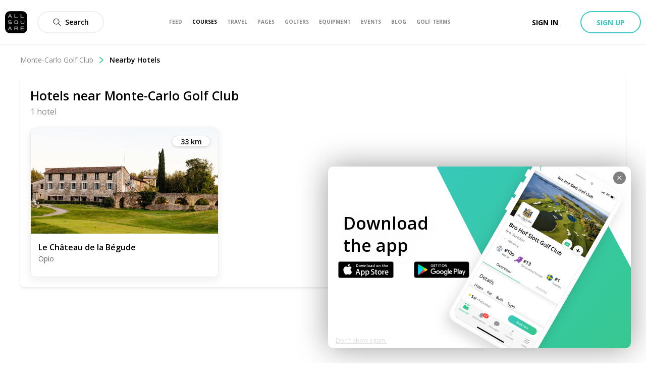

--- FILE ---
content_type: text/css; charset=UTF-8
request_url: https://www.allsquaregolf.com/_next/static/css/c1c9a1a9b5a6727e.css
body_size: 941
content:
@-webkit-keyframes styles_as-animate-gradient__OQkWa{0%{background-position:93% 0}50%{background-position:0 100%}to{background-position:93% 0}}@keyframes styles_as-animate-gradient__OQkWa{0%{background-position:93% 0}50%{background-position:0 100%}to{background-position:93% 0}}.styles_libCardCheckmark__KI7j8{position:absolute;top:15px;right:15px;width:22px;height:22px;padding:3px;text-align:center;border-radius:16px;background-color:#37c88b;box-shadow:0 2px 4px 0 rgba(0,0,0,.1);font-size:14px;font-weight:600;line-height:13px}@-webkit-keyframes row_as-animate-gradient__kK_2U{0%{background-position:93% 0}50%{background-position:0 100%}to{background-position:93% 0}}@keyframes row_as-animate-gradient__kK_2U{0%{background-position:93% 0}50%{background-position:0 100%}to{background-position:93% 0}}.row_hotelModalFormRow__lASS7{padding:10px 20px}.row_hotelModalFormRow__lASS7 input{width:100%}@-webkit-keyframes fieldWrapper_as-animate-gradient__JcoeT{0%{background-position:93% 0}50%{background-position:0 100%}to{background-position:93% 0}}@keyframes fieldWrapper_as-animate-gradient__JcoeT{0%{background-position:93% 0}50%{background-position:0 100%}to{background-position:93% 0}}.fieldWrapper_wrapper__iJx4H{padding-top:10px}@-webkit-keyframes draggableInput_as-animate-gradient__y0F79{0%{background-position:93% 0}50%{background-position:0 100%}to{background-position:93% 0}}@keyframes draggableInput_as-animate-gradient__y0F79{0%{background-position:93% 0}50%{background-position:0 100%}to{background-position:93% 0}}.draggableInput_draggableWrapper__BAw3p{position:relative;display:inline-block;width:100%;padding-bottom:60%}.draggableInput_fileInput__84mSM{position:absolute;z-index:2;top:0;left:0;width:100%;height:100%;opacity:0;cursor:pointer}.draggableInput_dropzone__BA5a9{position:absolute;z-index:1;top:0;left:0;display:flex;flex-direction:column;width:100%;height:100%;padding:5px;border:2px dashed #37c8c1;border-radius:3px;background-color:#f3fdfb;justify-content:center}.draggableInput_dropzone_hover__dThC6{border:1px solid #37c88b;background:#fafafa}.draggableInput_dropzoneIconWrapper__KrUHe{display:flex;font-size:16px;justify-content:center}.draggableInput_dropzoneIcon__gndEi{width:20px;height:20px;margin-right:5px;fill:#37c88b}.draggableInput_dropzoneTitle__6ER4l{margin-top:10px;text-align:center;color:#37c88b;background:linear-gradient(270deg,#29948f,#37c88b);background-clip:text;-webkit-background-clip:text;-webkit-text-fill-color:transparent;font-size:14px;font-weight:700}@-webkit-keyframes imagePickerPreview_as-animate-gradient__4ALB_{0%{background-position:93% 0}50%{background-position:0 100%}to{background-position:93% 0}}@keyframes imagePickerPreview_as-animate-gradient__4ALB_{0%{background-position:93% 0}50%{background-position:0 100%}to{background-position:93% 0}}.imagePickerPreview_wrapper__xKQGQ{position:relative;display:inline-block;width:100%;padding-bottom:60%}.imagePickerPreview_picture__YKEmO{position:absolute;top:0;left:0;width:100%;height:100%;border:1px solid #eee;border-radius:3px;-o-object-fit:cover;object-fit:cover}.imagePickerPreview_hoverOverlay__HA5ay{position:absolute;top:0;left:0;display:flex;width:100%;height:100%;justify-content:flex-end}.imagePickerPreview_pictureIcon__Tp6G0{width:16px;height:16px}.imagePickerPreview_button__RI3yu{margin:5px;padding:6px;border-radius:50%;height:-webkit-fit-content;height:-moz-fit-content;height:fit-content;background-color:rgba(0,0,0,.5);display:flex;align-items:center}@-webkit-keyframes styles_as-animate-gradient__SDAVq{0%{background-position:93% 0}50%{background-position:0 100%}to{background-position:93% 0}}@keyframes styles_as-animate-gradient__SDAVq{0%{background-position:93% 0}50%{background-position:0 100%}to{background-position:93% 0}}.styles_scrollable__iCOz8{overflow-y:auto}.styles_footer__hh8W_{padding:30px}.styles_buttonsWrapper__pOhl4{display:flex}.styles_cancelButton__10feF{width:100%;margin-right:10px;color:#444}.styles_cancelButton__10feF:hover{color:#000}.styles_saveButton__qi0OU{width:100%;margin-left:10px}@-webkit-keyframes styles_as-animate-gradient__QGCUo{0%{background-position:93% 0}50%{background-position:0 100%}to{background-position:93% 0}}@keyframes styles_as-animate-gradient__QGCUo{0%{background-position:93% 0}50%{background-position:0 100%}to{background-position:93% 0}}.styles_hotelCard__b3_wj{color:#000;border:1px solid #eee;border-radius:10px;box-shadow:0 6px 14px 3px rgba(0,0,0,.05);min-height:0;min-width:0}.styles_pictureAnchor__EoorE{position:relative;display:block;padding-bottom:56.2%;cursor:pointer;border-radius:10px 10px 0 0;color:#edebeb;background:#edebeb}.styles_picture__FWzCP{position:absolute;width:100%;height:100%;border-radius:10px 10px 0 0;-o-object-fit:cover;object-fit:cover}.styles_name__AofE8{font-size:16px;font-weight:600}.styles_location__ezUp9,.styles_name__AofE8{overflow:hidden;white-space:nowrap;text-overflow:ellipsis}.styles_location__ezUp9{color:#666;font-size:14px}.styles_distance__hcM2E{position:absolute;top:15px;right:15px;width:77px;height:22px;padding:4px 7px;text-align:center;color:#000;border:1px solid #ddd;border-radius:16px;background-color:#fff;box-shadow:0 2px 4px 0 rgba(0,0,0,.1);font-size:14px;font-weight:600;line-height:13px}.styles_content__8YBH_{display:flex;flex-direction:column;padding:15px}.styles_bookingButton__wjFMQ{align-self:flex-end;margin-left:auto}.styles_editButtonDropdown__Nak1U{padding:5px 12px;font-weight:700;border-radius:12px;border:1px solid #eee}.styles_footer__kalhg{display:flex;align-items:flex-end;margin-top:10px;position:relative}.styles_editButtonDropdownItem__hiKot{font-size:12px;padding:7px}@-webkit-keyframes styles_as-animate-gradient__JfEWk{0%{background-position:93% 0}50%{background-position:0 100%}to{background-position:93% 0}}@keyframes styles_as-animate-gradient__JfEWk{0%{background-position:93% 0}50%{background-position:0 100%}to{background-position:93% 0}}.styles_headerAwareFullscreenContainer__rGv_8{position:relative;top:88px;width:100%;max-width:100%;height:calc(100vh - 88px)}@media(max-width:1024px){.styles_headerAwareFullscreenContainer__rGv_8{top:110px;height:calc(100vh - 55px)}}.styles_headerAwareContainer__vo65j{top:0;height:inherit;margin-top:88px;min-height:calc(100vh - 88px)}@media(max-width:1024px){.styles_headerAwareContainer__vo65j{margin-top:110px}}.styles_withSubheader__iYKtg{position:relative;top:143px;height:calc(100vh - 143px)}@media(max-width:1024px){.styles_withSubheader__iYKtg{top:220px;height:calc(100vh - 110px)}}@-webkit-keyframes section_as-animate-gradient__rIqOZ{0%{background-position:93% 0}50%{background-position:0 100%}to{background-position:93% 0}}@keyframes section_as-animate-gradient__rIqOZ{0%{background-position:93% 0}50%{background-position:0 100%}to{background-position:93% 0}}.section_breadcrumb__VIxdr{width:100%;color:#000}@-webkit-keyframes level_as-animate-gradient__bISR8{0%{background-position:93% 0}50%{background-position:0 100%}to{background-position:93% 0}}@keyframes level_as-animate-gradient__bISR8{0%{background-position:93% 0}50%{background-position:0 100%}to{background-position:93% 0}}.level_breadcrumbLevel__HjCmC{display:inline-flex;margin:0;color:#888;align-items:center}.level_breadcrumbLevel__HjCmC:first-letter{text-transform:uppercase}.level_breadcrumbLevel__HjCmC:not(:last-child):hover{cursor:pointer;text-decoration:underline}.level_breadcrumbLevel__HjCmC:last-child{color:#000;font-weight:600}.level_breadcrumbLevel__HjCmC:hover{cursor:auto;text-decoration:none}.level_breadcrumbLevel__HjCmC:last-child>.level_breadcrumbIcon__EWMmb{display:none}.level_breadcrumbIcon__EWMmb{width:12px;height:12px;margin-right:10px;margin-left:10px;fill:#37c88b}

--- FILE ---
content_type: application/javascript; charset=UTF-8
request_url: https://www.allsquaregolf.com/_next/static/chunks/3463-194782fe65baa32a.js
body_size: 5326
content:
(self.webpackChunk_N_E=self.webpackChunk_N_E||[]).push([[3463],{2847:function(e,n,r){"use strict";function t(){var e,n,r=(e=["\n  fragment defaultProductCard on GearProduct {\n    id\n    slug\n    currentUserHasWished\n    subtype\n    usersCount\n    users(first: 2) {\n      edges {\n        node {\n          id\n          avatar {\n            id\n            uris {\n              large\n            }\n          }\n          fullname\n          slug\n        }\n      }\n    }\n    brand {\n      id\n      slug\n      name\n    }\n    name\n    picture {\n      id\n      uris {\n        large\n      }\n    }\n    album {\n      id\n\n      pictures(first: 2) {\n        edges {\n          node {\n            id\n            uris {\n              large\n            }\n          }\n        }\n      }\n    }\n  }\n"],n||(n=e.slice(0)),Object.freeze(Object.defineProperties(e,{raw:{value:Object.freeze(n)}})));return t=function(){return r},r}r.d(n,{S:function(){return a}});var a=(0,r(63357).Ps)(t())},21192:function(e,n,r){"use strict";r.d(n,{c:function(){return c}});var t=r(85893),a=(r(67294),r(94184)),i=r.n(a),u=r(94769),s=r.n(u);function o(e,n,r){return n in e?Object.defineProperty(e,n,{value:r,enumerable:!0,configurable:!0,writable:!0}):e[n]=r,e}var c=function(e){var n;return(0,t.jsx)("div",{className:i()(e.className,(n={},o(n,s().withSubheader,e.withSubheader),o(n,s().headerAwareContainer,!e.fullscreen),o(n,s().headerAwareFullscreenContainer,e.fullscreen),n)),children:e.children})}},68449:function(e,n,r){"use strict";r.d(n,{_:function(){return Be}});var t=r(85893),a=r(67294),i=r(6388),u=r(24487),s=r(72519),o=r(84164),c=r(63357);function l(){var e,n,r=(e=["\n  query getUserProducts($slug: String!) {\n    user(slug: $slug) {\n      id\n\n      # Equipments\n      productsCount\n      products {\n        edges {\n          node {\n            id\n            name\n            subtype\n            picture {\n              id\n              uris {\n                large\n                sq_me\n              }\n            }\n            brand {\n              id\n              name\n            }\n          }\n        }\n      }\n    }\n  }\n"],n||(n=e.slice(0)),Object.freeze(Object.defineProperties(e,{raw:{value:Object.freeze(n)}})));return l=function(){return r},r}var d=(0,c.Ps)(l()),p=r(34051),m=r.n(p),f=r(57252),b=r(69263),y=r(77525),v=r(1067),g=r(90667),_=r(50319),h=r(29521),j=r.n(h),x=r(18446),w=r.n(x),S=r(60049),O=r.n(S),P=r(34165),q=r(8491),N=r(68925),C="Select a type...",z=function(e){return(0,t.jsx)(q.j,{placeholder:C,options:N.vK,input:{onChange:e.onChange,value:e.value}})};function I(){var e,n,r=(e=["\n  query getBrandsFromType($type: String!) {\n    brands(\n      orderBy: { fieldName: name, ordering: ASC }\n      filter: { gearProducts: { some: { product_type: { equals: $type } } } }\n    ) {\n      edges {\n        node {\n          id\n          name\n        }\n      }\n    }\n  }\n"],n||(n=e.slice(0)),Object.freeze(Object.defineProperties(e,{raw:{value:Object.freeze(n)}})));return I=function(){return r},r}var A=(0,c.Ps)(I()),E="Select a brand...",W=function(e){var n,r=(0,i.aM)(A,{variables:{type:e.type}}),a=r.loading,u=r.data;if(a)return null;var s=(null===u||void 0===u||null===(n=u.brands)||void 0===n?void 0:n.edges.map((function(e){var n=e.node;return{label:n.name,value:n.id}})))||[];return(0,t.jsx)(q.j,{placeholder:E,input:{onChange:e.onChange,value:e.value},options:s})},F=r(41664),k=r(66839),B=r(94184),$=r.n(B),M=r(90967),R=r.n(M);function T(e,n,r){return n in e?Object.defineProperty(e,n,{value:r,enumerable:!0,configurable:!0,writable:!0}):e[n]=r,e}function D(e,n){if(null==e)return{};var r,t,a=function(e,n){if(null==e)return{};var r,t,a={},i=Object.keys(e);for(t=0;t<i.length;t++)r=i[t],n.indexOf(r)>=0||(a[r]=e[r]);return a}(e,n);if(Object.getOwnPropertySymbols){var i=Object.getOwnPropertySymbols(e);for(t=0;t<i.length;t++)r=i[t],n.indexOf(r)>=0||Object.prototype.propertyIsEnumerable.call(e,r)&&(a[r]=e[r])}return a}var U=function(e){var n=e.className,r=D(e,["className"]);return(0,t.jsx)(P.$,function(e){for(var n=1;n<arguments.length;n++){var r=null!=arguments[n]?arguments[n]:{},t=Object.keys(r);"function"===typeof Object.getOwnPropertySymbols&&(t=t.concat(Object.getOwnPropertySymbols(r).filter((function(e){return Object.getOwnPropertyDescriptor(r,e).enumerable})))),t.forEach((function(n){T(e,n,r[n])}))}return e}({},r,{className:$()(R().thumb,n),sizes:{sm:"50px",md:"50px",lg:"50px"},isSquare:!0}))};function H(){var e,n,r=(e=["\n  query bagFormSelectProduct($type: String!, $brandId: Int!) {\n    gearProducts(filter: { product_type: { equals: $type }, brand: { id: { equals: $brandId } } }) {\n      edges {\n        node {\n          id\n          year\n          slug\n          name\n          subtype\n          picture {\n            id\n            uris {\n              large\n              sq_me\n            }\n          }\n          brand {\n            id\n            name\n            slug\n          }\n        }\n      }\n    }\n  }\n"],n||(n=e.slice(0)),Object.freeze(Object.defineProperties(e,{raw:{value:Object.freeze(n)}})));return H=function(){return r},r}var Q=(0,c.Ps)(H()),G=r(17119),L=r.n(G),X="Select a product...",V=function(e){var n,r=(0,i.aM)(Q,{variables:{type:e.type,brandId:e.brandId}}),u=r.data;if(r.loading)return null;var s=u.gearProducts.edges.map((function(e){var n=e.node;return{label:n.name,value:n.id,year:n.year,slug:n.slug,mini:n.picture.uris.large,_obj:n}})).sort((function(e,n){return null===e.year?1:null===n.year?-1:e.year===n.year?0:e.year>n.year?-1:1}));if(!s.length)return(0,t.jsx)("span",{className:L().emptyMessage,children:"No product."});return(0,t.jsx)(q.j,{displayLabelField:"year",additionalComponent:function(e){if(!e)return null;var n=(0,k.showEquipment)({brand:{slug:e._obj.brand.slug},subtype:e._obj.subtype,slug:e.slug});return(0,t.jsxs)(a.Fragment,{children:[n&&(0,t.jsx)(F.default,{passHref:!0,href:n,children:(0,t.jsx)("a",{target:"_blank",className:L().previewAnchor,children:"Preview"})}),(0,t.jsx)(U,{src:e.mini,alt:"".concat(e._obj.brand.name," ").concat(e._obj.name," ").concat(e._obj.subtype," Picture"),"data-tip":e.slug,isSquare:!0})]})},placeholder:X,options:s,input:{value:null===(n=e.product)||void 0===n?void 0:n.id,onChange:function(n){return e.onSelect(s.find((function(e){return e._obj.id===n}))._obj)}}})},Y=r(61994),Z=r(39858),J=r(54912).Z.createResources(new Map([[Z.R0,{searchBarPlaceholder:"Search for your gear",product:{pictureAlt:function(e,n,r){return"".concat(e," ").concat(n," ").concat(r," Picture")},title:function(e,n){return"".concat(e,", ").concat(n)}},productsResultsText:function(e){return"Found ".concat(e,e<2?" product":" products")}}]])),K=r(23279),ee=r.n(K),ne=r(57941);function re(){var e,n,r=(e=["\nquery searchGearProducts($name: String!) {\n  gearProducts(term: $name, orderBy: {fieldName: year}) {\n    edges {\n      node {\n        id\n        year\n        slug\n        name\n        subtype\n        subproduct\n        picture {\n          id\n          uris {\n            large\n            sq_me\n          }\n        }\n        brand {\n          id\n          name\n        }\n      }\n    }\n  }\n}\n"],n||(n=e.slice(0)),Object.freeze(Object.defineProperties(e,{raw:{value:Object.freeze(n)}})));return re=function(){return r},r}var te=(0,c.Ps)(re()),ae=function(e){var n=(0,a.useState)(""),r=n[0],u=n[1],s=(0,i.aM)(te),o=s.data,c=s.loading,l=s.refetch;if(c)return null;var d=(0,ne.F)(null===o||void 0===o?void 0:o.gearProducts),p=ee()((function(e){return l({name:e})}),400),m=d.map((function(e){return{label:e.name,value:e.id,year:e.year,product:e}}));return(0,t.jsxs)("div",{children:[(0,t.jsx)(Y.n,{input:{value:r,onChange:function(e){u(e.target.value),p(e.target.value),e.preventDefault()}},type:"text",placeholder:J.current.searchBarPlaceholder}),r.length>0&&(0,t.jsx)(q.j,{displayLabelField:"year",additionalComponent:function(e){return(null===e||void 0===e?void 0:e.product)?(0,t.jsxs)(t.Fragment,{children:[(0,t.jsx)(U,{src:e.product.picture.uris.sq_me,alt:J.current.product.pictureAlt(e.product.brand.name,e.product.name,e.product.subtype),"data-tip":e.product.slug}),(0,t.jsx)("p",{className:"as-product-finder-subtype-brandname",children:J.current.product.title(e.product.subtype,e.product.brand.name)})]}):null},placeholder:J.current.productsResultsText(d.length),options:m,openOnMount:!0,input:{onChange:function(n){var r=d.find((function(e){return e.id===n}));r&&e.onSelect(r)}}})]})},ie=r(97558),ue=r.n(ie);function se(e,n,r){return n in e?Object.defineProperty(e,n,{value:r,enumerable:!0,configurable:!0,writable:!0}):e[n]=r,e}var oe="Add to my bag",ce=function(e){var n=e.onSelect,r=(0,a.useState)(null),i=r[0],u=r[1],s=(0,a.useState)(null),o=s[0],c=s[1],l=(0,a.useState)(null),d=l[0],p=l[1],m=(0,a.useState)(null),f=m[0],b=m[1],y=function(e){p(e),b(null)};return(0,t.jsxs)(t.Fragment,{children:[(0,t.jsx)(ae,{onSelect:y}),(0,t.jsx)(z,{onChange:function(e){c(e),u(null),p(null),b(null)},value:o}),!!o&&(0,t.jsx)(W,{onChange:function(e){u(e),p(null),b(null)},value:i,type:o}),!!i&&(0,t.jsx)(V,{brandId:i,type:o,onSelect:y}),!!d&&(0,t.jsxs)("div",{className:ue().productWrapper,children:[(0,t.jsx)("div",{className:ue().pictureWrapper,children:(0,t.jsx)(P.$,{src:d.picture.uris.large,sizes:{sm:"50px",md:"100px",lg:"100px"},alt:"".concat(d.brand.name," ").concat(d.name," ").concat(o," Picture"),className:ue().picture,isSquare:!0})}),(0,t.jsxs)("div",{className:ue().dataWrapper,children:[(0,t.jsx)("div",{className:ue().type,children:d.subtype}),(0,t.jsx)("div",{className:ue().brand,children:d.brand.name}),(0,t.jsx)("div",{className:ue().model,children:d.name})]})]}),(0,t.jsxs)("div",{className:ue().actionWrapper,children:[f&&(0,t.jsx)("span",{className:ue().error,children:f}),(0,t.jsx)(v.z,{onClick:function(){b(null);var e=n(function(e){for(var n=1;n<arguments.length;n++){var r=null!=arguments[n]?arguments[n]:{},t=Object.keys(r);"function"===typeof Object.getOwnPropertySymbols&&(t=t.concat(Object.getOwnPropertySymbols(r).filter((function(e){return Object.getOwnPropertyDescriptor(r,e).enumerable})))),t.forEach((function(n){se(e,n,r[n])}))}return e}({},d,{isNew:!0}));u(null),c(null),p(null),b("string"===typeof e?e:null)},disabled:!d,size:"medium",variant:"primary-ghost",children:oe})]})]})},le=r(79955),de=r(94558),pe=r(63050),me=r.n(pe);var fe=function(e){var n;if(!(null===(n=e.equipment)||void 0===n?void 0:n.picture))return console.error("Error: No picture",e.equipment),null;var r,a,i;return(0,t.jsxs)(le.si,{className:$()(me().equipmentCard,(r={},a=me().equipmentCard_new,i=e.equipment.isNew,a in r?Object.defineProperty(r,a,{value:i,enumerable:!0,configurable:!0,writable:!0}):r[a]=i,r)),children:[(0,t.jsx)("div",{className:me().pictureWrapper,children:(0,t.jsx)(P.$,{src:e.equipment.picture.uris.large,sizes:{sm:"50px",md:"100px",lg:"100px"},alt:"".concat(e.equipment.brand.name," ").concat(e.equipment.name," Picture"),className:me().picture,isSquare:!0})}),(0,t.jsxs)("div",{className:$()("text-center",me().cardContent),children:[(0,t.jsx)("span",{className:me().name,children:"".concat(e.equipment.brand.name," - ").concat(e.equipment.name)}),(0,t.jsx)("div",{className:me().type,children:e.equipment.subtype})]}),(0,t.jsx)("button",{type:"button",onClick:function(n){n.stopPropagation(),e.onDelete()},className:me().removeButton,children:(0,t.jsx)(de.v,{name:"Cancel",bold:!0,className:me().removeIcon})})]})},be=function(e){var n=e.fields.map((function(n,r){return{index:r,equipment:e.fields.get(r)}})).sort((function(e,n){var r=e.equipment,t=n.equipment;return N.zn[r.subtype]-N.zn[t.subtype]}));return(0,t.jsx)("div",{className:me().modalEquipmentList,children:n.map((function(n){var r=n.index,a=n.equipment;return(0,t.jsx)(fe,{equipment:a,onDelete:function(){return e.fields.remove(r)}},a.id)}))})},ye=r(44038),ve=r.n(ye),ge="What's in my bag",_e="Manage your equipment",he=function(e){return(0,t.jsxs)(t.Fragment,{children:[(0,t.jsxs)("div",{className:ve().equipmentSidebar,children:[(0,t.jsx)("span",{className:ve().title,children:ge}),(0,t.jsx)("span",{className:ve().subtitle,children:_e}),(0,t.jsx)(ce,{onSelect:function(n){return e.fields.map((function(e,n,r){return r.get(n)})).reduce((function(e,r){return e||(r.__typename===n.__typename&&r.id===n.id||e)}),!1)?"Item is already in your bag!":(e.fields.push(n),!0)}})]}),(0,t.jsx)(be,{fields:e.fields})]})};function je(){var e,n,r=(e=['\n  mutation addEquipment($productId: Int!) {\n    products {\n      addToBag(productId: $productId, productType: "GearProduct") {\n        id\n\n        product {\n          id\n          currentUserHasInBag\n          currentUserHasWished\n          name\n          subtype\n          slug\n          picture {\n            id\n            uris {\n              large\n            }\n          }\n          brand {\n            id\n            name\n            picture {\n              id\n              uris {\n                large\n              }\n            }\n          }\n        }\n      }\n    }\n  }\n'],n||(n=e.slice(0)),Object.freeze(Object.defineProperties(e,{raw:{value:Object.freeze(n)}})));return je=function(){return r},r}var xe=(0,c.Ps)(je());function we(){var e,n,r=(e=['\n  mutation removeEquipment($productId: Int!) {\n    products {\n      removeFromBag(productId: $productId, productType: "GearProduct") {\n        id\n      }\n    }\n  }\n'],n||(n=e.slice(0)),Object.freeze(Object.defineProperties(e,{raw:{value:Object.freeze(n)}})));return we=function(){return r},r}var Se=(0,c.Ps)(we());function Oe(e,n){(null==n||n>e.length)&&(n=e.length);for(var r=0,t=new Array(n);r<n;r++)t[r]=e[r];return t}function Pe(e,n,r,t,a,i,u){try{var s=e[i](u),o=s.value}catch(g){return void r(g)}s.done?n(o):Promise.resolve(o).then(t,a)}function qe(e,n){return function(e){if(Array.isArray(e))return e}(e)||function(e,n){var r=null==e?null:"undefined"!==typeof Symbol&&e[Symbol.iterator]||e["@@iterator"];if(null!=r){var t,a,i=[],u=!0,s=!1;try{for(r=r.call(e);!(u=(t=r.next()).done)&&(i.push(t.value),!n||i.length!==n);u=!0);}catch(o){s=!0,a=o}finally{try{u||null==r.return||r.return()}finally{if(s)throw a}}return i}}(e,n)||Ce(e,n)||function(){throw new TypeError("Invalid attempt to destructure non-iterable instance.\\nIn order to be iterable, non-array objects must have a [Symbol.iterator]() method.")}()}function Ne(e){return function(e){if(Array.isArray(e))return Oe(e)}(e)||function(e){if("undefined"!==typeof Symbol&&null!=e[Symbol.iterator]||null!=e["@@iterator"])return Array.from(e)}(e)||Ce(e)||function(){throw new TypeError("Invalid attempt to spread non-iterable instance.\\nIn order to be iterable, non-array objects must have a [Symbol.iterator]() method.")}()}function Ce(e,n){if(e){if("string"===typeof e)return Oe(e,n);var r=Object.prototype.toString.call(e).slice(8,-1);return"Object"===r&&e.constructor&&(r=e.constructor.name),"Map"===r||"Set"===r?Array.from(r):"Arguments"===r||/^(?:Ui|I)nt(?:8|16|32)(?:Clamped)?Array$/.test(r)?Oe(e,n):void 0}}var ze=function(e){return e?{awaitRefetchQueries:!0,refetchQueries:e}:{}},Ie=(0,b.Z)({enableReinitialize:!0,form:"REDUX_FORM/manage-equipment"})((function(e){var n=qe((0,_.D)(xe,ze(e.refetchQueries)),1)[0],r=qe((0,_.D)(Se,ze(e.refetchQueries)),1)[0],a=function(){var t,a=(t=m().mark((function t(a){var i,u,s,o,c;return m().wrap((function(t){for(;;)switch(t.prev=t.next){case 0:return i=e.initialValues.products.filter((function(e){return!e.isNew})),u=j()(i,a.products,w()),s=u.map((function(e){return n=e.id,r({variables:{productId:n}});var n})),o=j()(a.products,i,w()),c=o.map((function(e){return r=e.id,n({variables:{productId:r}});var r})),t.next=7,Promise.all(Ne(s).concat(Ne(c))).then(e.onSubmitSuccess,(function(e){console.log("Error: Edit equipment failed with error: ",e)}));case 7:case"end":return t.stop()}}),t)})),function(){var e=this,n=arguments;return new Promise((function(r,a){var i=t.apply(e,n);function u(e){Pe(i,r,a,u,s,"next",e)}function s(e){Pe(i,r,a,u,s,"throw",e)}u(void 0)}))});return function(e){return a.apply(this,arguments)}}();return(0,t.jsxs)(t.Fragment,{children:[e.submitFailed&&(0,t.jsx)(g.h,{children:"Error while editing equipment, please try again"}),e.submitting&&(0,t.jsx)(y.L,{message:"Editing in progress, please wait..."}),(0,t.jsxs)("form",{className:O().equipmentForm,onSubmit:e.handleSubmit(a),children:[(0,t.jsx)(f.Z,{name:"products",component:he}),(0,t.jsxs)("div",{className:O().actionButtons,children:[(0,t.jsx)(v.z,{size:"medium",variant:"danger-ghost",onClick:e.onCancel,children:"Cancel"}),(0,t.jsx)(v.z,{size:"medium",type:"submit",children:"Save"})]})]})]})})),Ae=r(75010),Ee=r.n(Ae);function We(e,n,r){return n in e?Object.defineProperty(e,n,{value:r,enumerable:!0,configurable:!0,writable:!0}):e[n]=r,e}var Fe=function(e,n){var r=[n];return(null===e||void 0===e?void 0:e.afterUpdateProductQuery)&&r.push(null===e||void 0===e?void 0:e.afterUpdateProductQuery),r},ke=function(e,n){var r=n.edges.map((function(e){return e.node}));return e&&!r.find((function(n){return n.id===e.id}))&&r.unshift(function(e){for(var n=1;n<arguments.length;n++){var r=null!=arguments[n]?arguments[n]:{},t=Object.keys(r);"function"===typeof Object.getOwnPropertySymbols&&(t=t.concat(Object.getOwnPropertySymbols(r).filter((function(e){return Object.getOwnPropertyDescriptor(r,e).enumerable})))),t.forEach((function(n){We(e,n,r[n])}))}return e}({},e,{isNew:!0})),{products:r}},Be=function(e){var n=(0,u.xJ)().currentUser,r=(0,i.aM)(d,{variables:{slug:null===n||void 0===n?void 0:n.slug},skip:!(null===n||void 0===n?void 0:n.slug)}),a=r.data,c=r.loading;if(!n)return null;var l={query:d,variables:{slug:n.slug}};return(0,t.jsx)(s.C,{size:"fullscreen",ref:e.modalRef,children:function(n){var r=n.close;return c?(0,t.jsx)("div",{className:Ee().loaderWrapper,children:(0,t.jsx)(o.s,{inline:!0})}):(0,t.jsx)(Ie,{initialValues:ke(e.targetProduct,a.user.products),onSubmitSuccess:function(){e.onSubmitSuccess(),r()},onCancel:r,refetchQueries:Fe(e.actions,l)})}})}},88202:function(e,n,r){"use strict";r.d(n,{S:function(){return l}});var t=r(85893),a=(r(67294),r(45697)),i=r.n(a),u=r(50716),s=r(44943),o=r.n(s),c={loading:i().bool,users:i().object},l=function(e){return(0,t.jsx)(u.B,{className:o().content,users:e.users,loading:e.loading})};l.propTypes=c},24160:function(e,n,r){"use strict";var t=r(63357);function a(){var e,n,r=(e=["\n  fragment userInModal on User {\n    id\n    fullname\n    slug\n    verifiedAmbassador\n    golferStatus\n    handicap\n    official\n    club {\n      id\n      name\n      slug\n      country {\n        id\n        slug\n      }\n      area {\n        id\n        slug\n      }\n    }\n\n    currentUserRelationship {\n      id\n      fullState\n    }\n\n    avatar {\n      id\n      uris {\n        large\n      }\n    }\n  }\n"],n||(n=e.slice(0)),Object.freeze(Object.defineProperties(e,{raw:{value:Object.freeze(n)}})));return a=function(){return r},r}n.Z=(0,t.Ps)(a())},94769:function(e){e.exports={headerAwareFullscreenContainer:"styles_headerAwareFullscreenContainer__rGv_8",headerAwareContainer:"styles_headerAwareContainer__vo65j",withSubheader:"styles_withSubheader__iYKtg","as-animate-gradient":"styles_as-animate-gradient__JfEWk"}},60049:function(e){e.exports={equipmentForm:"styles_equipmentForm__w0odn",actionButtons:"styles_actionButtons__7j6It","as-animate-gradient":"styles_as-animate-gradient__mTsAe"}},63050:function(e){e.exports={modalEquipmentList:"styles_modalEquipmentList__otXzU",equipmentCard:"styles_equipmentCard__bHAvd",removeButton:"styles_removeButton__JDewG",pictureWrapper:"styles_pictureWrapper___DcyT",equipmentCard_new:"styles_equipmentCard_new__P6nyq",removeIcon:"styles_removeIcon__TfE_3",picture:"styles_picture__kxs_Q",name:"styles_name__uIYjy",type:"styles_type__HXeaY",cardContent:"styles_cardContent__VDW1o","as-animate-gradient":"styles_as-animate-gradient__WkhRs"}},90967:function(e){e.exports={thumb:"previewPicture_thumb__TNwmk","as-animate-gradient":"previewPicture_as-animate-gradient__ST9Q3"}},17119:function(e){e.exports={emptyMessage:"styles_emptyMessage__SMKdy",previewAnchor:"styles_previewAnchor__h_YPN","as-animate-gradient":"styles_as-animate-gradient__6mhkD"}},97558:function(e){e.exports={error:"styles_error__mHAgI",actionWrapper:"styles_actionWrapper__sn9zm",picture:"styles_picture__5cQ80",dataWrapper:"styles_dataWrapper__sgs7_",type:"styles_type__So9hR",model:"styles_model__M1XNd",brand:"styles_brand__lnGt_",productWrapper:"styles_productWrapper__c7RwE",pictureWrapper:"styles_pictureWrapper__473Hv","as-animate-gradient":"styles_as-animate-gradient__xt0jI"}},44038:function(e){e.exports={equipmentSidebar:"styles_equipmentSidebar__dV0dA",title:"styles_title__Nsvou",subtitle:"styles_subtitle__dGOX_","as-animate-gradient":"styles_as-animate-gradient__i1RzX"}},75010:function(e){e.exports={loaderWrapper:"styles_loaderWrapper__a2t2i","as-animate-gradient":"styles_as-animate-gradient__HESAU"}},44943:function(e){e.exports={content:"userListModal_content__uHBvt","as-animate-gradient":"userListModal_as-animate-gradient__rOBBs"}}}]);